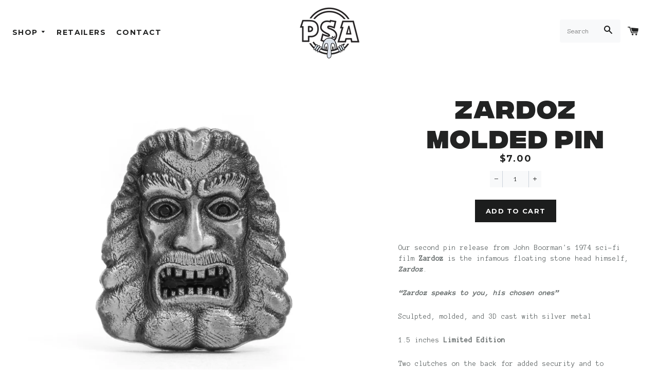

--- FILE ---
content_type: text/html; charset=utf-8
request_url: https://www.psapress.com/products/zardoz-molded-pin
body_size: 18428
content:
<!doctype html>
<!--[if lt IE 7]><html class="no-js lt-ie9 lt-ie8 lt-ie7" lang="en"> <![endif]-->
<!--[if IE 7]><html class="no-js lt-ie9 lt-ie8" lang="en"> <![endif]-->
<!--[if IE 8]><html class="no-js lt-ie9" lang="en"> <![endif]-->
<!--[if IE 9 ]><html class="ie9 no-js"> <![endif]-->
<!--[if (gt IE 9)|!(IE)]><!--> <html class="no-js"> <!--<![endif]-->
<head>

  <!-- Basic page needs ================================================== -->
  <meta charset="utf-8">
  <meta http-equiv="X-UA-Compatible" content="IE=edge,chrome=1">
  <meta name="apple-mobile-web-app-status-bar-style" content="#f8d948">
  

  <!-- Title and description ================================================== -->
  <title>
  Zardoz molded pin &ndash; PSA Press
  </title>

  
  <meta name="description" content="Our second pin release from John Boorman&#39;s 1974 sci-fi film Zardoz is the infamous floating stone head himself, Zardoz. “Zardoz speaks to you, his chosen ones” Sculpted, molded, and 3D cast with silver metal 1.5 inches Limited Edition Two clutches on the back for added security and to prevent spinning">
  

  <!-- Helpers ================================================== -->
  <!-- /snippets/social-meta-tags.liquid -->




<meta property="og:site_name" content="PSA Press">
<meta property="og:url" content="https://www.psapress.com/products/zardoz-molded-pin">
<meta property="og:title" content="Zardoz molded pin">
<meta property="og:type" content="product">
<meta property="og:description" content="Our second pin release from John Boorman&#39;s 1974 sci-fi film Zardoz is the infamous floating stone head himself, Zardoz. “Zardoz speaks to you, his chosen ones” Sculpted, molded, and 3D cast with silver metal 1.5 inches Limited Edition Two clutches on the back for added security and to prevent spinning">

  <meta property="og:price:amount" content="7.00">
  <meta property="og:price:currency" content="USD">

<meta property="og:image" content="http://www.psapress.com/cdn/shop/products/ZardozStoneHead-Front-White_1200x1200.png?v=1605230027"><meta property="og:image" content="http://www.psapress.com/cdn/shop/products/Zardoz-Group-Angle-White_1200x1200.png?v=1605230027"><meta property="og:image" content="http://www.psapress.com/cdn/shop/products/image_082cc1dc-c734-41fc-aa13-5bbcd0e56a77_1200x1200.jpg?v=1605231702">
<meta property="og:image:secure_url" content="https://www.psapress.com/cdn/shop/products/ZardozStoneHead-Front-White_1200x1200.png?v=1605230027"><meta property="og:image:secure_url" content="https://www.psapress.com/cdn/shop/products/Zardoz-Group-Angle-White_1200x1200.png?v=1605230027"><meta property="og:image:secure_url" content="https://www.psapress.com/cdn/shop/products/image_082cc1dc-c734-41fc-aa13-5bbcd0e56a77_1200x1200.jpg?v=1605231702">


<meta name="twitter:card" content="summary_large_image">
<meta name="twitter:title" content="Zardoz molded pin">
<meta name="twitter:description" content="Our second pin release from John Boorman&#39;s 1974 sci-fi film Zardoz is the infamous floating stone head himself, Zardoz. “Zardoz speaks to you, his chosen ones” Sculpted, molded, and 3D cast with silver metal 1.5 inches Limited Edition Two clutches on the back for added security and to prevent spinning">

  <link rel="canonical" href="https://www.psapress.com/products/zardoz-molded-pin">
  <meta name="viewport" content="width=device-width,initial-scale=1,shrink-to-fit=no">
  <meta name="theme-color" content="#1c1d1d">
  <meta name="google-site-verification" content="PgVDCBaKryqevG4Ucn-eg_xPhnd_-mouO2KXeEfVS_E" />


  <!-- CSS ================================================== -->
  <link href="//www.psapress.com/cdn/shop/t/2/assets/timber.scss.css?v=28056284091611191311700814899" rel="stylesheet" type="text/css" media="all" />
  <link href="//www.psapress.com/cdn/shop/t/2/assets/theme.scss.css?v=160101399568941137811700814899" rel="stylesheet" type="text/css" media="all" />
  
  
  
  <link href="//fonts.googleapis.com/css?family=Anonymous+Pro:400:700" rel="stylesheet" type="text/css" media="all" />


  
    
    
    <link href="//fonts.googleapis.com/css?family=Montserrat:700" rel="stylesheet" type="text/css" media="all" />
  


  
    
    
    <link href="//fonts.googleapis.com/css?family=Montserrat:700" rel="stylesheet" type="text/css" media="all" />
  



  <!-- Sections ================================================== -->
  <script>
    window.theme = window.theme || {};
    theme.strings = {
      zoomClose: "Close (Esc)",
      zoomPrev: "Previous (Left arrow key)",
      zoomNext: "Next (Right arrow key)",
      moneyFormat: "${{amount}}",
      addressError: "Error looking up that address",
      addressNoResults: "No results for that address",
      addressQueryLimit: "You have exceeded the Google API usage limit. Consider upgrading to a \u003ca href=\"https:\/\/developers.google.com\/maps\/premium\/usage-limits\"\u003ePremium Plan\u003c\/a\u003e.",
      authError: "There was a problem authenticating your Google Maps account.",
      cartEmpty: "Your cart is empty.",
      cartCookie: "Enable cookies to use the shopping cart",
      cartSavings: "I18n Error: Missing interpolation value \"savings\" for \"You're saving {{ savings }}\""
    };
    theme.settings = {
      cartType: "drawer",
      gridType: "collage"
    };
  </script>

  <script src="//www.psapress.com/cdn/shop/t/2/assets/jquery-2.2.3.min.js?v=58211863146907186831511569010" type="text/javascript"></script>

  <!--[if (gt IE 9)|!(IE)]><!--><script src="//www.psapress.com/cdn/shop/t/2/assets/lazysizes.min.js?v=37531750901115495291511569010" async="async"></script><!--<![endif]-->
  <!--[if lte IE 9]><script src="//www.psapress.com/cdn/shop/t/2/assets/lazysizes.min.js?v=37531750901115495291511569010"></script><![endif]-->

  <!--[if (gt IE 9)|!(IE)]><!--><script src="//www.psapress.com/cdn/shop/t/2/assets/theme.js?v=93766444633747159061588570060" defer="defer"></script><!--<![endif]-->
  <!--[if lte IE 9]><script src="//www.psapress.com/cdn/shop/t/2/assets/theme.js?v=93766444633747159061588570060"></script><![endif]-->

  <!-- Header hook for plugins ================================================== -->
  <script>window.performance && window.performance.mark && window.performance.mark('shopify.content_for_header.start');</script><meta name="google-site-verification" content="PgVDCBaKryqevG4Ucn-eg_xPhnd_-mouO2KXeEfVS_E">
<meta id="shopify-digital-wallet" name="shopify-digital-wallet" content="/25814872/digital_wallets/dialog">
<meta name="shopify-checkout-api-token" content="230b6d53682caf0c984cb4355154b889">
<meta id="in-context-paypal-metadata" data-shop-id="25814872" data-venmo-supported="false" data-environment="production" data-locale="en_US" data-paypal-v4="true" data-currency="USD">
<link rel="alternate" type="application/json+oembed" href="https://www.psapress.com/products/zardoz-molded-pin.oembed">
<script async="async" src="/checkouts/internal/preloads.js?locale=en-US"></script>
<link rel="preconnect" href="https://shop.app" crossorigin="anonymous">
<script async="async" src="https://shop.app/checkouts/internal/preloads.js?locale=en-US&shop_id=25814872" crossorigin="anonymous"></script>
<script id="apple-pay-shop-capabilities" type="application/json">{"shopId":25814872,"countryCode":"US","currencyCode":"USD","merchantCapabilities":["supports3DS"],"merchantId":"gid:\/\/shopify\/Shop\/25814872","merchantName":"PSA Press","requiredBillingContactFields":["postalAddress","email"],"requiredShippingContactFields":["postalAddress","email"],"shippingType":"shipping","supportedNetworks":["visa","masterCard","amex","discover","elo","jcb"],"total":{"type":"pending","label":"PSA Press","amount":"1.00"},"shopifyPaymentsEnabled":true,"supportsSubscriptions":true}</script>
<script id="shopify-features" type="application/json">{"accessToken":"230b6d53682caf0c984cb4355154b889","betas":["rich-media-storefront-analytics"],"domain":"www.psapress.com","predictiveSearch":true,"shopId":25814872,"locale":"en"}</script>
<script>var Shopify = Shopify || {};
Shopify.shop = "psa-press.myshopify.com";
Shopify.locale = "en";
Shopify.currency = {"active":"USD","rate":"1.0"};
Shopify.country = "US";
Shopify.theme = {"name":"PSA Press 2018","id":11648892970,"schema_name":"PSA Press","schema_version":"0.0.1","theme_store_id":730,"role":"main"};
Shopify.theme.handle = "null";
Shopify.theme.style = {"id":null,"handle":null};
Shopify.cdnHost = "www.psapress.com/cdn";
Shopify.routes = Shopify.routes || {};
Shopify.routes.root = "/";</script>
<script type="module">!function(o){(o.Shopify=o.Shopify||{}).modules=!0}(window);</script>
<script>!function(o){function n(){var o=[];function n(){o.push(Array.prototype.slice.apply(arguments))}return n.q=o,n}var t=o.Shopify=o.Shopify||{};t.loadFeatures=n(),t.autoloadFeatures=n()}(window);</script>
<script>
  window.ShopifyPay = window.ShopifyPay || {};
  window.ShopifyPay.apiHost = "shop.app\/pay";
  window.ShopifyPay.redirectState = null;
</script>
<script id="shop-js-analytics" type="application/json">{"pageType":"product"}</script>
<script defer="defer" async type="module" src="//www.psapress.com/cdn/shopifycloud/shop-js/modules/v2/client.init-shop-cart-sync_BT-GjEfc.en.esm.js"></script>
<script defer="defer" async type="module" src="//www.psapress.com/cdn/shopifycloud/shop-js/modules/v2/chunk.common_D58fp_Oc.esm.js"></script>
<script defer="defer" async type="module" src="//www.psapress.com/cdn/shopifycloud/shop-js/modules/v2/chunk.modal_xMitdFEc.esm.js"></script>
<script type="module">
  await import("//www.psapress.com/cdn/shopifycloud/shop-js/modules/v2/client.init-shop-cart-sync_BT-GjEfc.en.esm.js");
await import("//www.psapress.com/cdn/shopifycloud/shop-js/modules/v2/chunk.common_D58fp_Oc.esm.js");
await import("//www.psapress.com/cdn/shopifycloud/shop-js/modules/v2/chunk.modal_xMitdFEc.esm.js");

  window.Shopify.SignInWithShop?.initShopCartSync?.({"fedCMEnabled":true,"windoidEnabled":true});

</script>
<script>
  window.Shopify = window.Shopify || {};
  if (!window.Shopify.featureAssets) window.Shopify.featureAssets = {};
  window.Shopify.featureAssets['shop-js'] = {"shop-cart-sync":["modules/v2/client.shop-cart-sync_DZOKe7Ll.en.esm.js","modules/v2/chunk.common_D58fp_Oc.esm.js","modules/v2/chunk.modal_xMitdFEc.esm.js"],"init-fed-cm":["modules/v2/client.init-fed-cm_B6oLuCjv.en.esm.js","modules/v2/chunk.common_D58fp_Oc.esm.js","modules/v2/chunk.modal_xMitdFEc.esm.js"],"shop-cash-offers":["modules/v2/client.shop-cash-offers_D2sdYoxE.en.esm.js","modules/v2/chunk.common_D58fp_Oc.esm.js","modules/v2/chunk.modal_xMitdFEc.esm.js"],"shop-login-button":["modules/v2/client.shop-login-button_QeVjl5Y3.en.esm.js","modules/v2/chunk.common_D58fp_Oc.esm.js","modules/v2/chunk.modal_xMitdFEc.esm.js"],"pay-button":["modules/v2/client.pay-button_DXTOsIq6.en.esm.js","modules/v2/chunk.common_D58fp_Oc.esm.js","modules/v2/chunk.modal_xMitdFEc.esm.js"],"shop-button":["modules/v2/client.shop-button_DQZHx9pm.en.esm.js","modules/v2/chunk.common_D58fp_Oc.esm.js","modules/v2/chunk.modal_xMitdFEc.esm.js"],"avatar":["modules/v2/client.avatar_BTnouDA3.en.esm.js"],"init-windoid":["modules/v2/client.init-windoid_CR1B-cfM.en.esm.js","modules/v2/chunk.common_D58fp_Oc.esm.js","modules/v2/chunk.modal_xMitdFEc.esm.js"],"init-shop-for-new-customer-accounts":["modules/v2/client.init-shop-for-new-customer-accounts_C_vY_xzh.en.esm.js","modules/v2/client.shop-login-button_QeVjl5Y3.en.esm.js","modules/v2/chunk.common_D58fp_Oc.esm.js","modules/v2/chunk.modal_xMitdFEc.esm.js"],"init-shop-email-lookup-coordinator":["modules/v2/client.init-shop-email-lookup-coordinator_BI7n9ZSv.en.esm.js","modules/v2/chunk.common_D58fp_Oc.esm.js","modules/v2/chunk.modal_xMitdFEc.esm.js"],"init-shop-cart-sync":["modules/v2/client.init-shop-cart-sync_BT-GjEfc.en.esm.js","modules/v2/chunk.common_D58fp_Oc.esm.js","modules/v2/chunk.modal_xMitdFEc.esm.js"],"shop-toast-manager":["modules/v2/client.shop-toast-manager_DiYdP3xc.en.esm.js","modules/v2/chunk.common_D58fp_Oc.esm.js","modules/v2/chunk.modal_xMitdFEc.esm.js"],"init-customer-accounts":["modules/v2/client.init-customer-accounts_D9ZNqS-Q.en.esm.js","modules/v2/client.shop-login-button_QeVjl5Y3.en.esm.js","modules/v2/chunk.common_D58fp_Oc.esm.js","modules/v2/chunk.modal_xMitdFEc.esm.js"],"init-customer-accounts-sign-up":["modules/v2/client.init-customer-accounts-sign-up_iGw4briv.en.esm.js","modules/v2/client.shop-login-button_QeVjl5Y3.en.esm.js","modules/v2/chunk.common_D58fp_Oc.esm.js","modules/v2/chunk.modal_xMitdFEc.esm.js"],"shop-follow-button":["modules/v2/client.shop-follow-button_CqMgW2wH.en.esm.js","modules/v2/chunk.common_D58fp_Oc.esm.js","modules/v2/chunk.modal_xMitdFEc.esm.js"],"checkout-modal":["modules/v2/client.checkout-modal_xHeaAweL.en.esm.js","modules/v2/chunk.common_D58fp_Oc.esm.js","modules/v2/chunk.modal_xMitdFEc.esm.js"],"shop-login":["modules/v2/client.shop-login_D91U-Q7h.en.esm.js","modules/v2/chunk.common_D58fp_Oc.esm.js","modules/v2/chunk.modal_xMitdFEc.esm.js"],"lead-capture":["modules/v2/client.lead-capture_BJmE1dJe.en.esm.js","modules/v2/chunk.common_D58fp_Oc.esm.js","modules/v2/chunk.modal_xMitdFEc.esm.js"],"payment-terms":["modules/v2/client.payment-terms_Ci9AEqFq.en.esm.js","modules/v2/chunk.common_D58fp_Oc.esm.js","modules/v2/chunk.modal_xMitdFEc.esm.js"]};
</script>
<script>(function() {
  var isLoaded = false;
  function asyncLoad() {
    if (isLoaded) return;
    isLoaded = true;
    var urls = ["https:\/\/www.paypal.com\/tagmanager\/pptm.js?id=1e1bd412-a4f1-4f8b-8577-004f1a16ca19\u0026shop=psa-press.myshopify.com","https:\/\/chimpstatic.com\/mcjs-connected\/js\/users\/673ceab8296913d2d77057505\/22043b36b5ece48c93dde0d91.js?shop=psa-press.myshopify.com","\/\/cdn.shopify.com\/proxy\/4f5c3ff8e593159216190c82028fbd665434db85ceb4dc2f0d901aa510bafa70\/static.cdn.printful.com\/static\/js\/external\/shopify-product-customizer.js?v=0.28\u0026shop=psa-press.myshopify.com\u0026sp-cache-control=cHVibGljLCBtYXgtYWdlPTkwMA"];
    for (var i = 0; i < urls.length; i++) {
      var s = document.createElement('script');
      s.type = 'text/javascript';
      s.async = true;
      s.src = urls[i];
      var x = document.getElementsByTagName('script')[0];
      x.parentNode.insertBefore(s, x);
    }
  };
  if(window.attachEvent) {
    window.attachEvent('onload', asyncLoad);
  } else {
    window.addEventListener('load', asyncLoad, false);
  }
})();</script>
<script id="__st">var __st={"a":25814872,"offset":-28800,"reqid":"9d7fd6bd-5861-4721-a2e7-10d81223b4a7-1769158106","pageurl":"www.psapress.com\/products\/zardoz-molded-pin","u":"e5338b0a0c09","p":"product","rtyp":"product","rid":6077734617257};</script>
<script>window.ShopifyPaypalV4VisibilityTracking = true;</script>
<script id="captcha-bootstrap">!function(){'use strict';const t='contact',e='account',n='new_comment',o=[[t,t],['blogs',n],['comments',n],[t,'customer']],c=[[e,'customer_login'],[e,'guest_login'],[e,'recover_customer_password'],[e,'create_customer']],r=t=>t.map((([t,e])=>`form[action*='/${t}']:not([data-nocaptcha='true']) input[name='form_type'][value='${e}']`)).join(','),a=t=>()=>t?[...document.querySelectorAll(t)].map((t=>t.form)):[];function s(){const t=[...o],e=r(t);return a(e)}const i='password',u='form_key',d=['recaptcha-v3-token','g-recaptcha-response','h-captcha-response',i],f=()=>{try{return window.sessionStorage}catch{return}},m='__shopify_v',_=t=>t.elements[u];function p(t,e,n=!1){try{const o=window.sessionStorage,c=JSON.parse(o.getItem(e)),{data:r}=function(t){const{data:e,action:n}=t;return t[m]||n?{data:e,action:n}:{data:t,action:n}}(c);for(const[e,n]of Object.entries(r))t.elements[e]&&(t.elements[e].value=n);n&&o.removeItem(e)}catch(o){console.error('form repopulation failed',{error:o})}}const l='form_type',E='cptcha';function T(t){t.dataset[E]=!0}const w=window,h=w.document,L='Shopify',v='ce_forms',y='captcha';let A=!1;((t,e)=>{const n=(g='f06e6c50-85a8-45c8-87d0-21a2b65856fe',I='https://cdn.shopify.com/shopifycloud/storefront-forms-hcaptcha/ce_storefront_forms_captcha_hcaptcha.v1.5.2.iife.js',D={infoText:'Protected by hCaptcha',privacyText:'Privacy',termsText:'Terms'},(t,e,n)=>{const o=w[L][v],c=o.bindForm;if(c)return c(t,g,e,D).then(n);var r;o.q.push([[t,g,e,D],n]),r=I,A||(h.body.append(Object.assign(h.createElement('script'),{id:'captcha-provider',async:!0,src:r})),A=!0)});var g,I,D;w[L]=w[L]||{},w[L][v]=w[L][v]||{},w[L][v].q=[],w[L][y]=w[L][y]||{},w[L][y].protect=function(t,e){n(t,void 0,e),T(t)},Object.freeze(w[L][y]),function(t,e,n,w,h,L){const[v,y,A,g]=function(t,e,n){const i=e?o:[],u=t?c:[],d=[...i,...u],f=r(d),m=r(i),_=r(d.filter((([t,e])=>n.includes(e))));return[a(f),a(m),a(_),s()]}(w,h,L),I=t=>{const e=t.target;return e instanceof HTMLFormElement?e:e&&e.form},D=t=>v().includes(t);t.addEventListener('submit',(t=>{const e=I(t);if(!e)return;const n=D(e)&&!e.dataset.hcaptchaBound&&!e.dataset.recaptchaBound,o=_(e),c=g().includes(e)&&(!o||!o.value);(n||c)&&t.preventDefault(),c&&!n&&(function(t){try{if(!f())return;!function(t){const e=f();if(!e)return;const n=_(t);if(!n)return;const o=n.value;o&&e.removeItem(o)}(t);const e=Array.from(Array(32),(()=>Math.random().toString(36)[2])).join('');!function(t,e){_(t)||t.append(Object.assign(document.createElement('input'),{type:'hidden',name:u})),t.elements[u].value=e}(t,e),function(t,e){const n=f();if(!n)return;const o=[...t.querySelectorAll(`input[type='${i}']`)].map((({name:t})=>t)),c=[...d,...o],r={};for(const[a,s]of new FormData(t).entries())c.includes(a)||(r[a]=s);n.setItem(e,JSON.stringify({[m]:1,action:t.action,data:r}))}(t,e)}catch(e){console.error('failed to persist form',e)}}(e),e.submit())}));const S=(t,e)=>{t&&!t.dataset[E]&&(n(t,e.some((e=>e===t))),T(t))};for(const o of['focusin','change'])t.addEventListener(o,(t=>{const e=I(t);D(e)&&S(e,y())}));const B=e.get('form_key'),M=e.get(l),P=B&&M;t.addEventListener('DOMContentLoaded',(()=>{const t=y();if(P)for(const e of t)e.elements[l].value===M&&p(e,B);[...new Set([...A(),...v().filter((t=>'true'===t.dataset.shopifyCaptcha))])].forEach((e=>S(e,t)))}))}(h,new URLSearchParams(w.location.search),n,t,e,['guest_login'])})(!0,!0)}();</script>
<script integrity="sha256-4kQ18oKyAcykRKYeNunJcIwy7WH5gtpwJnB7kiuLZ1E=" data-source-attribution="shopify.loadfeatures" defer="defer" src="//www.psapress.com/cdn/shopifycloud/storefront/assets/storefront/load_feature-a0a9edcb.js" crossorigin="anonymous"></script>
<script crossorigin="anonymous" defer="defer" src="//www.psapress.com/cdn/shopifycloud/storefront/assets/shopify_pay/storefront-65b4c6d7.js?v=20250812"></script>
<script data-source-attribution="shopify.dynamic_checkout.dynamic.init">var Shopify=Shopify||{};Shopify.PaymentButton=Shopify.PaymentButton||{isStorefrontPortableWallets:!0,init:function(){window.Shopify.PaymentButton.init=function(){};var t=document.createElement("script");t.src="https://www.psapress.com/cdn/shopifycloud/portable-wallets/latest/portable-wallets.en.js",t.type="module",document.head.appendChild(t)}};
</script>
<script data-source-attribution="shopify.dynamic_checkout.buyer_consent">
  function portableWalletsHideBuyerConsent(e){var t=document.getElementById("shopify-buyer-consent"),n=document.getElementById("shopify-subscription-policy-button");t&&n&&(t.classList.add("hidden"),t.setAttribute("aria-hidden","true"),n.removeEventListener("click",e))}function portableWalletsShowBuyerConsent(e){var t=document.getElementById("shopify-buyer-consent"),n=document.getElementById("shopify-subscription-policy-button");t&&n&&(t.classList.remove("hidden"),t.removeAttribute("aria-hidden"),n.addEventListener("click",e))}window.Shopify?.PaymentButton&&(window.Shopify.PaymentButton.hideBuyerConsent=portableWalletsHideBuyerConsent,window.Shopify.PaymentButton.showBuyerConsent=portableWalletsShowBuyerConsent);
</script>
<script data-source-attribution="shopify.dynamic_checkout.cart.bootstrap">document.addEventListener("DOMContentLoaded",(function(){function t(){return document.querySelector("shopify-accelerated-checkout-cart, shopify-accelerated-checkout")}if(t())Shopify.PaymentButton.init();else{new MutationObserver((function(e,n){t()&&(Shopify.PaymentButton.init(),n.disconnect())})).observe(document.body,{childList:!0,subtree:!0})}}));
</script>
<link id="shopify-accelerated-checkout-styles" rel="stylesheet" media="screen" href="https://www.psapress.com/cdn/shopifycloud/portable-wallets/latest/accelerated-checkout-backwards-compat.css" crossorigin="anonymous">
<style id="shopify-accelerated-checkout-cart">
        #shopify-buyer-consent {
  margin-top: 1em;
  display: inline-block;
  width: 100%;
}

#shopify-buyer-consent.hidden {
  display: none;
}

#shopify-subscription-policy-button {
  background: none;
  border: none;
  padding: 0;
  text-decoration: underline;
  font-size: inherit;
  cursor: pointer;
}

#shopify-subscription-policy-button::before {
  box-shadow: none;
}

      </style>

<script>window.performance && window.performance.mark && window.performance.mark('shopify.content_for_header.end');</script>
  <!-- /snippets/oldIE-js.liquid -->


<!--[if lt IE 9]>
<script src="//cdnjs.cloudflare.com/ajax/libs/html5shiv/3.7.2/html5shiv.min.js" type="text/javascript"></script>
<script src="//www.psapress.com/cdn/shop/t/2/assets/respond.min.js?v=52248677837542619231511569011" type="text/javascript"></script>
<link href="//www.psapress.com/cdn/shop/t/2/assets/respond-proxy.html" id="respond-proxy" rel="respond-proxy" />
<link href="//www.psapress.com/search?q=ed59818375019f2dfc2af36a2ec2bd04" id="respond-redirect" rel="respond-redirect" />
<script src="//www.psapress.com/search?q=ed59818375019f2dfc2af36a2ec2bd04" type="text/javascript"></script>
<![endif]-->


<!--[if (lte IE 9) ]><script src="//www.psapress.com/cdn/shop/t/2/assets/match-media.min.js?v=159635276924582161481511569010" type="text/javascript"></script><![endif]-->


  <script src="//www.psapress.com/cdn/shop/t/2/assets/modernizr.min.js?v=21391054748206432451511569010" type="text/javascript"></script>

  
  

<link href="https://monorail-edge.shopifysvc.com" rel="dns-prefetch">
<script>(function(){if ("sendBeacon" in navigator && "performance" in window) {try {var session_token_from_headers = performance.getEntriesByType('navigation')[0].serverTiming.find(x => x.name == '_s').description;} catch {var session_token_from_headers = undefined;}var session_cookie_matches = document.cookie.match(/_shopify_s=([^;]*)/);var session_token_from_cookie = session_cookie_matches && session_cookie_matches.length === 2 ? session_cookie_matches[1] : "";var session_token = session_token_from_headers || session_token_from_cookie || "";function handle_abandonment_event(e) {var entries = performance.getEntries().filter(function(entry) {return /monorail-edge.shopifysvc.com/.test(entry.name);});if (!window.abandonment_tracked && entries.length === 0) {window.abandonment_tracked = true;var currentMs = Date.now();var navigation_start = performance.timing.navigationStart;var payload = {shop_id: 25814872,url: window.location.href,navigation_start,duration: currentMs - navigation_start,session_token,page_type: "product"};window.navigator.sendBeacon("https://monorail-edge.shopifysvc.com/v1/produce", JSON.stringify({schema_id: "online_store_buyer_site_abandonment/1.1",payload: payload,metadata: {event_created_at_ms: currentMs,event_sent_at_ms: currentMs}}));}}window.addEventListener('pagehide', handle_abandonment_event);}}());</script>
<script id="web-pixels-manager-setup">(function e(e,d,r,n,o){if(void 0===o&&(o={}),!Boolean(null===(a=null===(i=window.Shopify)||void 0===i?void 0:i.analytics)||void 0===a?void 0:a.replayQueue)){var i,a;window.Shopify=window.Shopify||{};var t=window.Shopify;t.analytics=t.analytics||{};var s=t.analytics;s.replayQueue=[],s.publish=function(e,d,r){return s.replayQueue.push([e,d,r]),!0};try{self.performance.mark("wpm:start")}catch(e){}var l=function(){var e={modern:/Edge?\/(1{2}[4-9]|1[2-9]\d|[2-9]\d{2}|\d{4,})\.\d+(\.\d+|)|Firefox\/(1{2}[4-9]|1[2-9]\d|[2-9]\d{2}|\d{4,})\.\d+(\.\d+|)|Chrom(ium|e)\/(9{2}|\d{3,})\.\d+(\.\d+|)|(Maci|X1{2}).+ Version\/(15\.\d+|(1[6-9]|[2-9]\d|\d{3,})\.\d+)([,.]\d+|)( \(\w+\)|)( Mobile\/\w+|) Safari\/|Chrome.+OPR\/(9{2}|\d{3,})\.\d+\.\d+|(CPU[ +]OS|iPhone[ +]OS|CPU[ +]iPhone|CPU IPhone OS|CPU iPad OS)[ +]+(15[._]\d+|(1[6-9]|[2-9]\d|\d{3,})[._]\d+)([._]\d+|)|Android:?[ /-](13[3-9]|1[4-9]\d|[2-9]\d{2}|\d{4,})(\.\d+|)(\.\d+|)|Android.+Firefox\/(13[5-9]|1[4-9]\d|[2-9]\d{2}|\d{4,})\.\d+(\.\d+|)|Android.+Chrom(ium|e)\/(13[3-9]|1[4-9]\d|[2-9]\d{2}|\d{4,})\.\d+(\.\d+|)|SamsungBrowser\/([2-9]\d|\d{3,})\.\d+/,legacy:/Edge?\/(1[6-9]|[2-9]\d|\d{3,})\.\d+(\.\d+|)|Firefox\/(5[4-9]|[6-9]\d|\d{3,})\.\d+(\.\d+|)|Chrom(ium|e)\/(5[1-9]|[6-9]\d|\d{3,})\.\d+(\.\d+|)([\d.]+$|.*Safari\/(?![\d.]+ Edge\/[\d.]+$))|(Maci|X1{2}).+ Version\/(10\.\d+|(1[1-9]|[2-9]\d|\d{3,})\.\d+)([,.]\d+|)( \(\w+\)|)( Mobile\/\w+|) Safari\/|Chrome.+OPR\/(3[89]|[4-9]\d|\d{3,})\.\d+\.\d+|(CPU[ +]OS|iPhone[ +]OS|CPU[ +]iPhone|CPU IPhone OS|CPU iPad OS)[ +]+(10[._]\d+|(1[1-9]|[2-9]\d|\d{3,})[._]\d+)([._]\d+|)|Android:?[ /-](13[3-9]|1[4-9]\d|[2-9]\d{2}|\d{4,})(\.\d+|)(\.\d+|)|Mobile Safari.+OPR\/([89]\d|\d{3,})\.\d+\.\d+|Android.+Firefox\/(13[5-9]|1[4-9]\d|[2-9]\d{2}|\d{4,})\.\d+(\.\d+|)|Android.+Chrom(ium|e)\/(13[3-9]|1[4-9]\d|[2-9]\d{2}|\d{4,})\.\d+(\.\d+|)|Android.+(UC? ?Browser|UCWEB|U3)[ /]?(15\.([5-9]|\d{2,})|(1[6-9]|[2-9]\d|\d{3,})\.\d+)\.\d+|SamsungBrowser\/(5\.\d+|([6-9]|\d{2,})\.\d+)|Android.+MQ{2}Browser\/(14(\.(9|\d{2,})|)|(1[5-9]|[2-9]\d|\d{3,})(\.\d+|))(\.\d+|)|K[Aa][Ii]OS\/(3\.\d+|([4-9]|\d{2,})\.\d+)(\.\d+|)/},d=e.modern,r=e.legacy,n=navigator.userAgent;return n.match(d)?"modern":n.match(r)?"legacy":"unknown"}(),u="modern"===l?"modern":"legacy",c=(null!=n?n:{modern:"",legacy:""})[u],f=function(e){return[e.baseUrl,"/wpm","/b",e.hashVersion,"modern"===e.buildTarget?"m":"l",".js"].join("")}({baseUrl:d,hashVersion:r,buildTarget:u}),m=function(e){var d=e.version,r=e.bundleTarget,n=e.surface,o=e.pageUrl,i=e.monorailEndpoint;return{emit:function(e){var a=e.status,t=e.errorMsg,s=(new Date).getTime(),l=JSON.stringify({metadata:{event_sent_at_ms:s},events:[{schema_id:"web_pixels_manager_load/3.1",payload:{version:d,bundle_target:r,page_url:o,status:a,surface:n,error_msg:t},metadata:{event_created_at_ms:s}}]});if(!i)return console&&console.warn&&console.warn("[Web Pixels Manager] No Monorail endpoint provided, skipping logging."),!1;try{return self.navigator.sendBeacon.bind(self.navigator)(i,l)}catch(e){}var u=new XMLHttpRequest;try{return u.open("POST",i,!0),u.setRequestHeader("Content-Type","text/plain"),u.send(l),!0}catch(e){return console&&console.warn&&console.warn("[Web Pixels Manager] Got an unhandled error while logging to Monorail."),!1}}}}({version:r,bundleTarget:l,surface:e.surface,pageUrl:self.location.href,monorailEndpoint:e.monorailEndpoint});try{o.browserTarget=l,function(e){var d=e.src,r=e.async,n=void 0===r||r,o=e.onload,i=e.onerror,a=e.sri,t=e.scriptDataAttributes,s=void 0===t?{}:t,l=document.createElement("script"),u=document.querySelector("head"),c=document.querySelector("body");if(l.async=n,l.src=d,a&&(l.integrity=a,l.crossOrigin="anonymous"),s)for(var f in s)if(Object.prototype.hasOwnProperty.call(s,f))try{l.dataset[f]=s[f]}catch(e){}if(o&&l.addEventListener("load",o),i&&l.addEventListener("error",i),u)u.appendChild(l);else{if(!c)throw new Error("Did not find a head or body element to append the script");c.appendChild(l)}}({src:f,async:!0,onload:function(){if(!function(){var e,d;return Boolean(null===(d=null===(e=window.Shopify)||void 0===e?void 0:e.analytics)||void 0===d?void 0:d.initialized)}()){var d=window.webPixelsManager.init(e)||void 0;if(d){var r=window.Shopify.analytics;r.replayQueue.forEach((function(e){var r=e[0],n=e[1],o=e[2];d.publishCustomEvent(r,n,o)})),r.replayQueue=[],r.publish=d.publishCustomEvent,r.visitor=d.visitor,r.initialized=!0}}},onerror:function(){return m.emit({status:"failed",errorMsg:"".concat(f," has failed to load")})},sri:function(e){var d=/^sha384-[A-Za-z0-9+/=]+$/;return"string"==typeof e&&d.test(e)}(c)?c:"",scriptDataAttributes:o}),m.emit({status:"loading"})}catch(e){m.emit({status:"failed",errorMsg:(null==e?void 0:e.message)||"Unknown error"})}}})({shopId: 25814872,storefrontBaseUrl: "https://www.psapress.com",extensionsBaseUrl: "https://extensions.shopifycdn.com/cdn/shopifycloud/web-pixels-manager",monorailEndpoint: "https://monorail-edge.shopifysvc.com/unstable/produce_batch",surface: "storefront-renderer",enabledBetaFlags: ["2dca8a86"],webPixelsConfigList: [{"id":"1167491241","configuration":"{\"storeIdentity\":\"psa-press.myshopify.com\",\"baseURL\":\"https:\\\/\\\/api.printful.com\\\/shopify-pixels\"}","eventPayloadVersion":"v1","runtimeContext":"STRICT","scriptVersion":"74f275712857ab41bea9d998dcb2f9da","type":"APP","apiClientId":156624,"privacyPurposes":["ANALYTICS","MARKETING","SALE_OF_DATA"],"dataSharingAdjustments":{"protectedCustomerApprovalScopes":["read_customer_address","read_customer_email","read_customer_name","read_customer_personal_data","read_customer_phone"]}},{"id":"596148393","configuration":"{\"config\":\"{\\\"pixel_id\\\":\\\"AW-676733386\\\",\\\"target_country\\\":\\\"US\\\",\\\"gtag_events\\\":[{\\\"type\\\":\\\"search\\\",\\\"action_label\\\":\\\"AW-676733386\\\/s10nCLKNrbkBEMrD2MIC\\\"},{\\\"type\\\":\\\"begin_checkout\\\",\\\"action_label\\\":\\\"AW-676733386\\\/W9yHCK-NrbkBEMrD2MIC\\\"},{\\\"type\\\":\\\"view_item\\\",\\\"action_label\\\":[\\\"AW-676733386\\\/vtb1CKmNrbkBEMrD2MIC\\\",\\\"MC-F945NM82WM\\\"]},{\\\"type\\\":\\\"purchase\\\",\\\"action_label\\\":[\\\"AW-676733386\\\/RysDCKaNrbkBEMrD2MIC\\\",\\\"MC-F945NM82WM\\\"]},{\\\"type\\\":\\\"page_view\\\",\\\"action_label\\\":[\\\"AW-676733386\\\/wVRiCKONrbkBEMrD2MIC\\\",\\\"MC-F945NM82WM\\\"]},{\\\"type\\\":\\\"add_payment_info\\\",\\\"action_label\\\":\\\"AW-676733386\\\/Zn4mCLWNrbkBEMrD2MIC\\\"},{\\\"type\\\":\\\"add_to_cart\\\",\\\"action_label\\\":\\\"AW-676733386\\\/oTFgCKyNrbkBEMrD2MIC\\\"}],\\\"enable_monitoring_mode\\\":false}\"}","eventPayloadVersion":"v1","runtimeContext":"OPEN","scriptVersion":"b2a88bafab3e21179ed38636efcd8a93","type":"APP","apiClientId":1780363,"privacyPurposes":[],"dataSharingAdjustments":{"protectedCustomerApprovalScopes":["read_customer_address","read_customer_email","read_customer_name","read_customer_personal_data","read_customer_phone"]}},{"id":"203161769","configuration":"{\"pixel_id\":\"1140324056034935\",\"pixel_type\":\"facebook_pixel\",\"metaapp_system_user_token\":\"-\"}","eventPayloadVersion":"v1","runtimeContext":"OPEN","scriptVersion":"ca16bc87fe92b6042fbaa3acc2fbdaa6","type":"APP","apiClientId":2329312,"privacyPurposes":["ANALYTICS","MARKETING","SALE_OF_DATA"],"dataSharingAdjustments":{"protectedCustomerApprovalScopes":["read_customer_address","read_customer_email","read_customer_name","read_customer_personal_data","read_customer_phone"]}},{"id":"92504233","eventPayloadVersion":"v1","runtimeContext":"LAX","scriptVersion":"1","type":"CUSTOM","privacyPurposes":["ANALYTICS"],"name":"Google Analytics tag (migrated)"},{"id":"shopify-app-pixel","configuration":"{}","eventPayloadVersion":"v1","runtimeContext":"STRICT","scriptVersion":"0450","apiClientId":"shopify-pixel","type":"APP","privacyPurposes":["ANALYTICS","MARKETING"]},{"id":"shopify-custom-pixel","eventPayloadVersion":"v1","runtimeContext":"LAX","scriptVersion":"0450","apiClientId":"shopify-pixel","type":"CUSTOM","privacyPurposes":["ANALYTICS","MARKETING"]}],isMerchantRequest: false,initData: {"shop":{"name":"PSA Press","paymentSettings":{"currencyCode":"USD"},"myshopifyDomain":"psa-press.myshopify.com","countryCode":"US","storefrontUrl":"https:\/\/www.psapress.com"},"customer":null,"cart":null,"checkout":null,"productVariants":[{"price":{"amount":7.0,"currencyCode":"USD"},"product":{"title":"Zardoz molded pin","vendor":"PSA Press","id":"6077734617257","untranslatedTitle":"Zardoz molded pin","url":"\/products\/zardoz-molded-pin","type":"Pins"},"id":"37513856811177","image":{"src":"\/\/www.psapress.com\/cdn\/shop\/products\/ZardozStoneHead-Front-White.png?v=1605230027"},"sku":"","title":"Default Title","untranslatedTitle":"Default Title"}],"purchasingCompany":null},},"https://www.psapress.com/cdn","fcfee988w5aeb613cpc8e4bc33m6693e112",{"modern":"","legacy":""},{"shopId":"25814872","storefrontBaseUrl":"https:\/\/www.psapress.com","extensionBaseUrl":"https:\/\/extensions.shopifycdn.com\/cdn\/shopifycloud\/web-pixels-manager","surface":"storefront-renderer","enabledBetaFlags":"[\"2dca8a86\"]","isMerchantRequest":"false","hashVersion":"fcfee988w5aeb613cpc8e4bc33m6693e112","publish":"custom","events":"[[\"page_viewed\",{}],[\"product_viewed\",{\"productVariant\":{\"price\":{\"amount\":7.0,\"currencyCode\":\"USD\"},\"product\":{\"title\":\"Zardoz molded pin\",\"vendor\":\"PSA Press\",\"id\":\"6077734617257\",\"untranslatedTitle\":\"Zardoz molded pin\",\"url\":\"\/products\/zardoz-molded-pin\",\"type\":\"Pins\"},\"id\":\"37513856811177\",\"image\":{\"src\":\"\/\/www.psapress.com\/cdn\/shop\/products\/ZardozStoneHead-Front-White.png?v=1605230027\"},\"sku\":\"\",\"title\":\"Default Title\",\"untranslatedTitle\":\"Default Title\"}}]]"});</script><script>
  window.ShopifyAnalytics = window.ShopifyAnalytics || {};
  window.ShopifyAnalytics.meta = window.ShopifyAnalytics.meta || {};
  window.ShopifyAnalytics.meta.currency = 'USD';
  var meta = {"product":{"id":6077734617257,"gid":"gid:\/\/shopify\/Product\/6077734617257","vendor":"PSA Press","type":"Pins","handle":"zardoz-molded-pin","variants":[{"id":37513856811177,"price":700,"name":"Zardoz molded pin","public_title":null,"sku":""}],"remote":false},"page":{"pageType":"product","resourceType":"product","resourceId":6077734617257,"requestId":"9d7fd6bd-5861-4721-a2e7-10d81223b4a7-1769158106"}};
  for (var attr in meta) {
    window.ShopifyAnalytics.meta[attr] = meta[attr];
  }
</script>
<script class="analytics">
  (function () {
    var customDocumentWrite = function(content) {
      var jquery = null;

      if (window.jQuery) {
        jquery = window.jQuery;
      } else if (window.Checkout && window.Checkout.$) {
        jquery = window.Checkout.$;
      }

      if (jquery) {
        jquery('body').append(content);
      }
    };

    var hasLoggedConversion = function(token) {
      if (token) {
        return document.cookie.indexOf('loggedConversion=' + token) !== -1;
      }
      return false;
    }

    var setCookieIfConversion = function(token) {
      if (token) {
        var twoMonthsFromNow = new Date(Date.now());
        twoMonthsFromNow.setMonth(twoMonthsFromNow.getMonth() + 2);

        document.cookie = 'loggedConversion=' + token + '; expires=' + twoMonthsFromNow;
      }
    }

    var trekkie = window.ShopifyAnalytics.lib = window.trekkie = window.trekkie || [];
    if (trekkie.integrations) {
      return;
    }
    trekkie.methods = [
      'identify',
      'page',
      'ready',
      'track',
      'trackForm',
      'trackLink'
    ];
    trekkie.factory = function(method) {
      return function() {
        var args = Array.prototype.slice.call(arguments);
        args.unshift(method);
        trekkie.push(args);
        return trekkie;
      };
    };
    for (var i = 0; i < trekkie.methods.length; i++) {
      var key = trekkie.methods[i];
      trekkie[key] = trekkie.factory(key);
    }
    trekkie.load = function(config) {
      trekkie.config = config || {};
      trekkie.config.initialDocumentCookie = document.cookie;
      var first = document.getElementsByTagName('script')[0];
      var script = document.createElement('script');
      script.type = 'text/javascript';
      script.onerror = function(e) {
        var scriptFallback = document.createElement('script');
        scriptFallback.type = 'text/javascript';
        scriptFallback.onerror = function(error) {
                var Monorail = {
      produce: function produce(monorailDomain, schemaId, payload) {
        var currentMs = new Date().getTime();
        var event = {
          schema_id: schemaId,
          payload: payload,
          metadata: {
            event_created_at_ms: currentMs,
            event_sent_at_ms: currentMs
          }
        };
        return Monorail.sendRequest("https://" + monorailDomain + "/v1/produce", JSON.stringify(event));
      },
      sendRequest: function sendRequest(endpointUrl, payload) {
        // Try the sendBeacon API
        if (window && window.navigator && typeof window.navigator.sendBeacon === 'function' && typeof window.Blob === 'function' && !Monorail.isIos12()) {
          var blobData = new window.Blob([payload], {
            type: 'text/plain'
          });

          if (window.navigator.sendBeacon(endpointUrl, blobData)) {
            return true;
          } // sendBeacon was not successful

        } // XHR beacon

        var xhr = new XMLHttpRequest();

        try {
          xhr.open('POST', endpointUrl);
          xhr.setRequestHeader('Content-Type', 'text/plain');
          xhr.send(payload);
        } catch (e) {
          console.log(e);
        }

        return false;
      },
      isIos12: function isIos12() {
        return window.navigator.userAgent.lastIndexOf('iPhone; CPU iPhone OS 12_') !== -1 || window.navigator.userAgent.lastIndexOf('iPad; CPU OS 12_') !== -1;
      }
    };
    Monorail.produce('monorail-edge.shopifysvc.com',
      'trekkie_storefront_load_errors/1.1',
      {shop_id: 25814872,
      theme_id: 11648892970,
      app_name: "storefront",
      context_url: window.location.href,
      source_url: "//www.psapress.com/cdn/s/trekkie.storefront.8d95595f799fbf7e1d32231b9a28fd43b70c67d3.min.js"});

        };
        scriptFallback.async = true;
        scriptFallback.src = '//www.psapress.com/cdn/s/trekkie.storefront.8d95595f799fbf7e1d32231b9a28fd43b70c67d3.min.js';
        first.parentNode.insertBefore(scriptFallback, first);
      };
      script.async = true;
      script.src = '//www.psapress.com/cdn/s/trekkie.storefront.8d95595f799fbf7e1d32231b9a28fd43b70c67d3.min.js';
      first.parentNode.insertBefore(script, first);
    };
    trekkie.load(
      {"Trekkie":{"appName":"storefront","development":false,"defaultAttributes":{"shopId":25814872,"isMerchantRequest":null,"themeId":11648892970,"themeCityHash":"4726258845047970284","contentLanguage":"en","currency":"USD","eventMetadataId":"e01e8859-f54d-438d-8567-b991ec12e7a5"},"isServerSideCookieWritingEnabled":true,"monorailRegion":"shop_domain","enabledBetaFlags":["65f19447"]},"Session Attribution":{},"S2S":{"facebookCapiEnabled":true,"source":"trekkie-storefront-renderer","apiClientId":580111}}
    );

    var loaded = false;
    trekkie.ready(function() {
      if (loaded) return;
      loaded = true;

      window.ShopifyAnalytics.lib = window.trekkie;

      var originalDocumentWrite = document.write;
      document.write = customDocumentWrite;
      try { window.ShopifyAnalytics.merchantGoogleAnalytics.call(this); } catch(error) {};
      document.write = originalDocumentWrite;

      window.ShopifyAnalytics.lib.page(null,{"pageType":"product","resourceType":"product","resourceId":6077734617257,"requestId":"9d7fd6bd-5861-4721-a2e7-10d81223b4a7-1769158106","shopifyEmitted":true});

      var match = window.location.pathname.match(/checkouts\/(.+)\/(thank_you|post_purchase)/)
      var token = match? match[1]: undefined;
      if (!hasLoggedConversion(token)) {
        setCookieIfConversion(token);
        window.ShopifyAnalytics.lib.track("Viewed Product",{"currency":"USD","variantId":37513856811177,"productId":6077734617257,"productGid":"gid:\/\/shopify\/Product\/6077734617257","name":"Zardoz molded pin","price":"7.00","sku":"","brand":"PSA Press","variant":null,"category":"Pins","nonInteraction":true,"remote":false},undefined,undefined,{"shopifyEmitted":true});
      window.ShopifyAnalytics.lib.track("monorail:\/\/trekkie_storefront_viewed_product\/1.1",{"currency":"USD","variantId":37513856811177,"productId":6077734617257,"productGid":"gid:\/\/shopify\/Product\/6077734617257","name":"Zardoz molded pin","price":"7.00","sku":"","brand":"PSA Press","variant":null,"category":"Pins","nonInteraction":true,"remote":false,"referer":"https:\/\/www.psapress.com\/products\/zardoz-molded-pin"});
      }
    });


        var eventsListenerScript = document.createElement('script');
        eventsListenerScript.async = true;
        eventsListenerScript.src = "//www.psapress.com/cdn/shopifycloud/storefront/assets/shop_events_listener-3da45d37.js";
        document.getElementsByTagName('head')[0].appendChild(eventsListenerScript);

})();</script>
  <script>
  if (!window.ga || (window.ga && typeof window.ga !== 'function')) {
    window.ga = function ga() {
      (window.ga.q = window.ga.q || []).push(arguments);
      if (window.Shopify && window.Shopify.analytics && typeof window.Shopify.analytics.publish === 'function') {
        window.Shopify.analytics.publish("ga_stub_called", {}, {sendTo: "google_osp_migration"});
      }
      console.error("Shopify's Google Analytics stub called with:", Array.from(arguments), "\nSee https://help.shopify.com/manual/promoting-marketing/pixels/pixel-migration#google for more information.");
    };
    if (window.Shopify && window.Shopify.analytics && typeof window.Shopify.analytics.publish === 'function') {
      window.Shopify.analytics.publish("ga_stub_initialized", {}, {sendTo: "google_osp_migration"});
    }
  }
</script>
<script
  defer
  src="https://www.psapress.com/cdn/shopifycloud/perf-kit/shopify-perf-kit-3.0.4.min.js"
  data-application="storefront-renderer"
  data-shop-id="25814872"
  data-render-region="gcp-us-central1"
  data-page-type="product"
  data-theme-instance-id="11648892970"
  data-theme-name="PSA Press"
  data-theme-version="0.0.1"
  data-monorail-region="shop_domain"
  data-resource-timing-sampling-rate="10"
  data-shs="true"
  data-shs-beacon="true"
  data-shs-export-with-fetch="true"
  data-shs-logs-sample-rate="1"
  data-shs-beacon-endpoint="https://www.psapress.com/api/collect"
></script>
</head>


<body id="zardoz-molded-pin" class="template-product">

  <div id="NavDrawer" class="drawer drawer--left">
    <div id="shopify-section-drawer-menu" class="shopify-section"><div data-section-id="drawer-menu" data-section-type="drawer-menu-section">
  <div class="drawer__inner drawer-left__inner">

    
      <!-- /snippets/search-bar.liquid -->





<form action="/search" method="get" class="input-group search-bar search-bar--drawer" role="search">
  <input type="hidden" name="type" value="product">
  <input type="search" name="q" value="" placeholder="Search" class="input-group-field" aria-label="Search">
  <span class="input-group-btn">
    <button type="submit" class="btn--secondary icon-fallback-text">
      <span class="icon icon-search" aria-hidden="true"></span>
      <span class="fallback-text">Search</span>
    </button>
  </span>
</form>

    

    <!-- begin mobile-nav -->
    <ul class="mobile-nav">
      
        
        
        
          <li class="mobile-nav__item">
            <div class="mobile-nav__has-sublist mobile-nav--expanded"">
              <a href="/" class="mobile-nav__link" id="Label-shop">Shop</a>
              <div class="mobile-nav__toggle">
                <button type="button" class="mobile-nav__toggle-btn icon-fallback-text" data-aria-controls="Linklist-shop">
                  <span class="icon-fallback-text mobile-nav__toggle-open">
                    <span class="icon icon-plus" aria-hidden="true"></span>
                    <span class="fallback-text">Expand submenu</span>
                  </span>
                  <span class="icon-fallback-text mobile-nav__toggle-close">
                    <span class="icon icon-minus" aria-hidden="true"></span>
                    <span class="fallback-text">Collapse submenu</span>
                  </span>
                </button>
              </div>
            </div>
            <ul class="mobile-nav__sublist" id="Linklist-shop" aria-labelledby="Label-shop" role="navigation">
              
                <li class="mobile-nav__item">
                  <a href="/collections/pins" class="mobile-nav__link">Pins</a>
                </li>
              
                <li class="mobile-nav__item">
                  <a href="/collections/patches" class="mobile-nav__link">Patches</a>
                </li>
              
                <li class="mobile-nav__item">
                  <a href="/collections/books" class="mobile-nav__link">Books</a>
                </li>
              
                <li class="mobile-nav__item">
                  <a href="/collections/shirts" class="mobile-nav__link">Shirts</a>
                </li>
              
                <li class="mobile-nav__item">
                  <a href="/collections/hats" class="mobile-nav__link">Hats</a>
                </li>
              
                <li class="mobile-nav__item">
                  <a href="/collections/accessories" class="mobile-nav__link">Accessories</a>
                </li>
              
                <li class="mobile-nav__item">
                  <a href="/collections/artist-edition" class="mobile-nav__link">Artist Edition</a>
                </li>
              
            </ul>
          </li>
        
      
        
        
        
          <li class="mobile-nav__item">
            <a href="/pages/retailers" class="mobile-nav__link">Retailers</a>
          </li>
        
      
        
        
        
          <li class="mobile-nav__item">
            <a href="/pages/contact" class="mobile-nav__link">Contact</a>
          </li>
        
      

      
      <li class="mobile-nav__spacer"></li>

      
      
        
          <li class="mobile-nav__item mobile-nav__item--secondary">
            <a href="/account/login" id="customer_login_link">Log In</a>
          </li>
          <li class="mobile-nav__item mobile-nav__item--secondary">
            <a href="/account/register" id="customer_register_link">Create Account</a>
          </li>
        
      
      
        <li class="mobile-nav__item mobile-nav__item--secondary"><a href="/pages/about">About</a></li>
      
        <li class="mobile-nav__item mobile-nav__item--secondary"><a href="/pages/retailers">Retailers</a></li>
      
        <li class="mobile-nav__item mobile-nav__item--secondary"><a href="/pages/terms-conditions">Terms</a></li>
      
    </ul>
    <!-- //mobile-nav -->
  </div>
</div>


</div>
  </div>
  <div id="CartDrawer" class="drawer drawer--right drawer--has-fixed-footer">
    <div class="drawer__fixed-header">
      <div class="drawer__header">
        <div class="drawer__title">Cart</div>
        <div class="drawer__close">
          <button type="button" class="icon-fallback-text drawer__close-button js-drawer-close">
            <span class="icon icon-x" aria-hidden="true"></span>
            <span class="fallback-text">Close Cart</span>
          </button>
        </div>
      </div>
    </div>
    <div class="drawer__inner">
    
      <div id="CartContainer" class="drawer__cart"></div>
    </div>
  </div>

  <div id="PageContainer" class="page-container">

    <div id="shopify-section-header" class="shopify-section"><style>
  .site-header__logo img {
    max-width: 120px;
  }

  @media screen and (max-width: 768px) {
    .site-header__logo img {
      max-width: 100%;
    }
  }
</style>


<div data-section-id="header" data-section-type="header-section" data-template="product">
  <div class="header-container">
    <div class="header-wrapper">
      

      <header class="site-header" role="banner">
        <div class="wrapper">
          <div class="grid--full grid--table">
            <div class="grid__item large--two-thirds one-quarter">
              <ul class="site-nav medium-down--hide" id="AccessibleNav">
                
                  
                  
                  
                    <li class="site-nav__item site-nav__expanded-item site-nav--has-dropdown" aria-haspopup="true">
                      <a href="/" class="site-nav__link">
                        Shop
                        <span class="icon icon-arrow-down" aria-hidden="true"></span>
                      </a>
                      <ul class="site-nav__dropdown text-left">
                        
                          <li>
                            <a href="/collections/pins" class="site-nav__dropdown-link">Pins</a>
                          </li>
                        
                          <li>
                            <a href="/collections/patches" class="site-nav__dropdown-link">Patches</a>
                          </li>
                        
                          <li>
                            <a href="/collections/books" class="site-nav__dropdown-link">Books</a>
                          </li>
                        
                          <li>
                            <a href="/collections/shirts" class="site-nav__dropdown-link">Shirts</a>
                          </li>
                        
                          <li>
                            <a href="/collections/hats" class="site-nav__dropdown-link">Hats</a>
                          </li>
                        
                          <li>
                            <a href="/collections/accessories" class="site-nav__dropdown-link">Accessories</a>
                          </li>
                        
                          <li>
                            <a href="/collections/artist-edition" class="site-nav__dropdown-link">Artist Edition</a>
                          </li>
                        
                      </ul>
                    </li>
                  
                
                  
                  
                  
                    <li class="site-nav__item site-nav__expanded-item">
                      <a href="/pages/retailers" class="site-nav__link">Retailers</a>
                    </li>
                  
                
                  
                  
                  
                    <li class="site-nav__item site-nav__expanded-item">
                      <a href="/pages/contact" class="site-nav__link">Contact</a>
                    </li>
                  
                
              </ul>
              <div class="site-nav--open site-nav--mobile">
                <button type="button" class="icon-fallback-text site-nav__link site-nav__link--burger js-drawer-open-button-left" aria-controls="NavDrawer">
                  <span class="burger-icon burger-icon--top"></span>
                  <span class="burger-icon burger-icon--mid"></span>
                  <span class="burger-icon burger-icon--bottom"></span>
                  <span class="fallback-text">Site navigation</span>
                </button>
              </div>
            </div>
            <div class="grid__item large--one-sixth medium-down--one-half">
              
              
                <div class="h1 site-header__logo text-center" itemscope itemtype="http://schema.org/Organization">
              
                

                
                  <a href="/" itemprop="url" class="site-header__logo-link">
                     <img src="//www.psapress.com/cdn/shop/files/PSA_Kilroy_Logo_Black_120x.png?v=1614329917"
                     srcset="//www.psapress.com/cdn/shop/files/PSA_Kilroy_Logo_Black_120x.png?v=1614329917 1x, //www.psapress.com/cdn/shop/files/PSA_Kilroy_Logo_Black_120x@2x.png?v=1614329917 2x"
                     alt="PSA Press"
                     itemprop="logo">
                  </a>
                
              
                </div>
              
            </div>
            <div class="grid__item large--two-thirds large--text-right medium-down--hide">
              
              <!-- begin site-nav -->
              <ul class="site-nav" id="AccessibleNav">

                

                

                
                <li class="site-nav__item site-nav--search__bar medium-down--hide ">
                  <!-- /snippets/search-bar.liquid -->





<form action="/search" method="get" class="input-group search-bar search-bar--header" role="search">
  <input type="hidden" name="type" value="product">
  <input type="search" name="q" value="" placeholder="Search" class="input-group-field" aria-label="Search">
  <span class="input-group-btn">
    <button type="submit" class="btn icon-fallback-text">
      <span class="icon icon-search" aria-hidden="true"></span>
      <span class="fallback-text">Search</span>
    </button>
  </span>
</form>

                </li>
                

                <li class="site-nav__item">
                  <a href="/cart" class="site-nav__link site-nav__link--icon cart-link js-drawer-open-button-right" aria-controls="CartDrawer">
                    <span class="icon-fallback-text">
                      <span class="icon icon-cart" aria-hidden="true"></span>
                      <span class="fallback-text">Cart</span>
                    </span>
                    <span class="cart-link__bubble"></span>
                  </a>
                </li>

              </ul>
              <!-- //site-nav -->
            </div>
            <div class="grid__item large--hide one-quarter">
              <div class="site-nav--mobile text-right">
                <a href="/cart" class="site-nav__link cart-link js-drawer-open-button-right" aria-controls="CartDrawer">
                  <span class="icon-fallback-text">
                    <span class="icon icon-cart" aria-hidden="true"></span>
                    <span class="fallback-text">Cart</span>
                  </span>
                  <span class="cart-link__bubble"></span>
                </a>
              </div>
            </div>
          </div>

        </div>
      </header>
      
    </div>
  </div>
</div>


</div>

    

    <main class="main-content" role="main">
      
        <div class="wrapper">
      
        <!-- /templates/product.liquid -->


<div id="shopify-section-featured-row-pdp" class="shopify-section">



</div>
<div id="shopify-section-product-template" class="shopify-section"><!-- /templates/product.liquid -->
<div itemscope itemtype="http://schema.org/Product" id="ProductSection--product-template" data-section-id="product-template" data-section-type="product-template" data-image-zoom-type="true" data-enable-history-state="true" data-scroll-to-image="true">
  <div itemscope itemtype="http://schema.org/Product">

    <meta itemprop="url" content="https://www.psapress.com/products/zardoz-molded-pin">
    <meta itemprop="image" content="//www.psapress.com/cdn/shop/products/ZardozStoneHead-Front-White_grande.png?v=1605230027">

    

    <div class="grid product-single">
      <div class="grid__item large--seven-twelfths medium--seven-twelfths text-center">
        <div class="product-single__photos">
          

          
          
          
          

          

          

          
              
              
              

              <div class="product-single__photo--flex-wrapper">
                <div class="product-single__photo--flex">
                  <style>
  

  @media screen and (min-width: 591px) { 
    .product-single__photo-22738730549417 {
      max-width: 850.0px;
      max-height: 850px;
    }
    #ProductImageWrapper-22738730549417 {
      max-width: 850.0px;
    }
   } 

  
    
    @media screen and (max-width: 590px) {
      .product-single__photo-22738730549417 {
        max-width: 590.0px;
      }
      #ProductImageWrapper-22738730549417 {
        max-width: 590.0px;
      }
    }
  
</style>

                  <div id="ProductImageWrapper-22738730549417" class="product-single__photo--container">
                    <div class="product-single__photo-wrapper" style="padding-top:100.0%;">
                      
                      <img class="product-single__photo lazyload product-single__photo-22738730549417"
                        src="//www.psapress.com/cdn/shop/products/ZardozStoneHead-Front-White_300x.png?v=1605230027"
                        data-src="//www.psapress.com/cdn/shop/products/ZardozStoneHead-Front-White_{width}x.png?v=1605230027"
                        data-widths="[180, 360, 540, 720, 900, 1080, 1296, 1512, 1728, 2048]"
                        data-aspectratio="1.0"
                        data-sizes="auto"
                        data-mfp-src="//www.psapress.com/cdn/shop/products/ZardozStoneHead-Front-White_1024x1024.png?v=1605230027"
                        data-image-id="22738730549417"
                        alt="Zardoz molded pin">

                      <noscript>
                        <img class="product-single__photo" src="//www.psapress.com/cdn/shop/products/ZardozStoneHead-Front-White.png?v=1605230027"
                          data-mfp-src="//www.psapress.com/cdn/shop/products/ZardozStoneHead-Front-White_1024x1024.png?v=1605230027"
                          alt="Zardoz molded pin"
                          data-image-id="22738730549417">
                      </noscript>
                    </div>
                  </div>
                </div>
              </div>
          
              
              
              

              <div class="product-single__photo--flex-wrapper">
                <div class="product-single__photo--flex">
                  <style>
  

  @media screen and (min-width: 591px) { 
    .product-single__photo-22738730352809 {
      max-width: 850.0px;
      max-height: 850px;
    }
    #ProductImageWrapper-22738730352809 {
      max-width: 850.0px;
    }
   } 

  
    
    @media screen and (max-width: 590px) {
      .product-single__photo-22738730352809 {
        max-width: 590.0px;
      }
      #ProductImageWrapper-22738730352809 {
        max-width: 590.0px;
      }
    }
  
</style>

                  <div id="ProductImageWrapper-22738730352809" class="product-single__photo--container">
                    <div class="product-single__photo-wrapper" style="padding-top:100.0%;">
                      
                      <img class="product-single__photo lazyload product-single__photo-22738730352809"
                        src="//www.psapress.com/cdn/shop/products/Zardoz-Group-Angle-White_300x.png?v=1605230027"
                        data-src="//www.psapress.com/cdn/shop/products/Zardoz-Group-Angle-White_{width}x.png?v=1605230027"
                        data-widths="[180, 360, 540, 720, 900, 1080, 1296, 1512, 1728, 2048]"
                        data-aspectratio="1.0"
                        data-sizes="auto"
                        data-mfp-src="//www.psapress.com/cdn/shop/products/Zardoz-Group-Angle-White_1024x1024.png?v=1605230027"
                        data-image-id="22738730352809"
                        alt="Zardoz molded pin">

                      <noscript>
                        <img class="product-single__photo" src="//www.psapress.com/cdn/shop/products/Zardoz-Group-Angle-White.png?v=1605230027"
                          data-mfp-src="//www.psapress.com/cdn/shop/products/Zardoz-Group-Angle-White_1024x1024.png?v=1605230027"
                          alt="Zardoz molded pin"
                          data-image-id="22738730352809">
                      </noscript>
                    </div>
                  </div>
                </div>
              </div>
          
              
              
              

              <div class="product-single__photo--flex-wrapper">
                <div class="product-single__photo--flex">
                  <style>
  

  @media screen and (min-width: 591px) { 
    .product-single__photo-22738809225385 {
      max-width: 845.5263157894736px;
      max-height: 850px;
    }
    #ProductImageWrapper-22738809225385 {
      max-width: 845.5263157894736px;
    }
   } 

  
    
    @media screen and (max-width: 590px) {
      .product-single__photo-22738809225385 {
        max-width: 586.8947368421052px;
      }
      #ProductImageWrapper-22738809225385 {
        max-width: 586.8947368421052px;
      }
    }
  
</style>

                  <div id="ProductImageWrapper-22738809225385" class="product-single__photo--container">
                    <div class="product-single__photo-wrapper" style="padding-top:100.52910052910053%;">
                      
                      <img class="product-single__photo lazyload product-single__photo-22738809225385"
                        src="//www.psapress.com/cdn/shop/products/image_082cc1dc-c734-41fc-aa13-5bbcd0e56a77_300x.jpg?v=1605231702"
                        data-src="//www.psapress.com/cdn/shop/products/image_082cc1dc-c734-41fc-aa13-5bbcd0e56a77_{width}x.jpg?v=1605231702"
                        data-widths="[180, 360, 540, 720, 900, 1080, 1296, 1512, 1728, 2048]"
                        data-aspectratio="0.9947368421052631"
                        data-sizes="auto"
                        data-mfp-src="//www.psapress.com/cdn/shop/products/image_082cc1dc-c734-41fc-aa13-5bbcd0e56a77_1024x1024.jpg?v=1605231702"
                        data-image-id="22738809225385"
                        alt="Zardoz molded pin">

                      <noscript>
                        <img class="product-single__photo" src="//www.psapress.com/cdn/shop/products/image_082cc1dc-c734-41fc-aa13-5bbcd0e56a77.jpg?v=1605231702"
                          data-mfp-src="//www.psapress.com/cdn/shop/products/image_082cc1dc-c734-41fc-aa13-5bbcd0e56a77_1024x1024.jpg?v=1605231702"
                          alt="Zardoz molded pin"
                          data-image-id="22738809225385">
                      </noscript>
                    </div>
                  </div>
                </div>
              </div>
          
        </div>
      </div>

      <div class="grid__item product-single__meta--wrapper medium--five-twelfths large--five-twelfths">
        <div class="product-single__meta">
          

          <h1 class="product-single__title glitch headline-bold" itemprop="name" data-text="Zardoz molded pin">Zardoz molded pin</h1>

          <div itemprop="offers" itemscope itemtype="http://schema.org/Offer">
            

            
              <span id="PriceA11y" class="visually-hidden">Regular price</span>
            

            <span id="ProductPrice"
              class="product-single__price"
              itemprop="price"
              content="7.0">
              $7.00
            </span>

            <meta itemprop="priceCurrency" content="USD">
            <link itemprop="availability" href="http://schema.org/InStock">

            
            <form action="/cart/add" method="post" enctype="multipart/form-data" id="AddToCartForm--product-template" class="product-single__form">
              

              <select name="id" id="ProductSelect" class="product-single__variants no-js">
                
                  
                    <option 
                      selected="selected" 
                      data-sku=""
                      value="37513856811177">
                      Default Title - $7.00 USD
                    </option>
                  
                
              </select>

              
              
              <div class="product-single__quantity">
                <input type="number" hidden="hidden" id="Quantity" name="quantity" value="1" min="1" class="js-quantity-selector">
              </div>
              

              <div class="product-single__add-to-cart">
                <button type="submit" name="add" id="AddToCart--product-template" class="btn add-to-cart">
                  <span class="add-to-cart-text">
                    
                      
                        Add to Cart
                      
                    
                  </span>
                </button>
              </div>
            </form>
            

          </div>

          <div class="product-single__description rte" itemprop="description">
            <meta charset="utf-8">
<p data-mce-fragment="1"><span data-mce-fragment="1"><meta charset="utf-8">Our second pin release from John Boorman's 1974 sci-fi film <strong>Zardoz</strong> is the infamous floating stone head himself, <em><strong>Zardoz</strong></em>.</span></p>
<p data-mce-fragment="1"><span data-mce-fragment="1"><em><strong><meta charset="utf-8">“Zardoz speaks to you, his chosen ones”</strong></em></span></p>
<p data-mce-fragment="1">Sculpted, molded, and 3D cast with silver metal<br></p>
<p data-mce-fragment="1">1.5 inches <strong>Limited Edition</strong><br></p>
<p data-mce-fragment="1"><span data-mce-fragment="1">Two clutches on the back for added security and to prevent spinning</span></p>
          </div>

          
            <!-- /snippets/social-sharing.liquid -->


<div class="social-sharing clean">

  
    <a target="_blank" href="//www.facebook.com/sharer.php?u=https://www.psapress.com/products/zardoz-molded-pin" class="share-facebook" title="Share on Facebook">
      <span class="icon icon-facebook" aria-hidden="true"></span>
      <span class="share-title" aria-hidden="true">Share</span>
      <span class="visually-hidden">Share on Facebook</span>
    </a>
  

  

  
    <a target="_blank" href="//pinterest.com/pin/create/button/?url=https://www.psapress.com/products/zardoz-molded-pin&amp;media=//www.psapress.com/cdn/shop/products/ZardozStoneHead-Front-White_1024x1024.png?v=1605230027&amp;description=Zardoz%20molded%20pin" class="share-pinterest" title="Pin on Pinterest">
      <span class="icon icon-pinterest" aria-hidden="true"></span>
      <span class="share-title" aria-hidden="true">Pin it</span>
      <span class="visually-hidden">Pin on Pinterest</span>
    </a>
  

</div>

          
        </div>
      </div>
    </div>
    
    


  </div>
</div>

  <script type="application/json" id="ProductJson-product-template">
    {"id":6077734617257,"title":"Zardoz molded pin","handle":"zardoz-molded-pin","description":"\u003cmeta charset=\"utf-8\"\u003e\n\u003cp data-mce-fragment=\"1\"\u003e\u003cspan data-mce-fragment=\"1\"\u003e\u003cmeta charset=\"utf-8\"\u003eOur second pin release from John Boorman's 1974 sci-fi film \u003cstrong\u003eZardoz\u003c\/strong\u003e is the infamous floating stone head himself, \u003cem\u003e\u003cstrong\u003eZardoz\u003c\/strong\u003e\u003c\/em\u003e.\u003c\/span\u003e\u003c\/p\u003e\n\u003cp data-mce-fragment=\"1\"\u003e\u003cspan data-mce-fragment=\"1\"\u003e\u003cem\u003e\u003cstrong\u003e\u003cmeta charset=\"utf-8\"\u003e“Zardoz speaks to you, his chosen ones”\u003c\/strong\u003e\u003c\/em\u003e\u003c\/span\u003e\u003c\/p\u003e\n\u003cp data-mce-fragment=\"1\"\u003eSculpted, molded, and 3D cast with silver metal\u003cbr\u003e\u003c\/p\u003e\n\u003cp data-mce-fragment=\"1\"\u003e1.5 inches \u003cstrong\u003eLimited Edition\u003c\/strong\u003e\u003cbr\u003e\u003c\/p\u003e\n\u003cp data-mce-fragment=\"1\"\u003e\u003cspan data-mce-fragment=\"1\"\u003eTwo clutches on the back for added security and to prevent spinning\u003c\/span\u003e\u003c\/p\u003e","published_at":"2020-11-12T17:30:00-08:00","created_at":"2020-11-11T19:47:38-08:00","vendor":"PSA Press","type":"Pins","tags":["Film","Movie","Sci-Fi","Science Fiction","Sean Connery","Zardoz"],"price":700,"price_min":700,"price_max":700,"available":true,"price_varies":false,"compare_at_price":null,"compare_at_price_min":0,"compare_at_price_max":0,"compare_at_price_varies":false,"variants":[{"id":37513856811177,"title":"Default Title","option1":"Default Title","option2":null,"option3":null,"sku":"","requires_shipping":true,"taxable":true,"featured_image":null,"available":true,"name":"Zardoz molded pin","public_title":null,"options":["Default Title"],"price":700,"weight":23,"compare_at_price":null,"inventory_quantity":6,"inventory_management":"shopify","inventory_policy":"deny","barcode":"","requires_selling_plan":false,"selling_plan_allocations":[]}],"images":["\/\/www.psapress.com\/cdn\/shop\/products\/ZardozStoneHead-Front-White.png?v=1605230027","\/\/www.psapress.com\/cdn\/shop\/products\/Zardoz-Group-Angle-White.png?v=1605230027","\/\/www.psapress.com\/cdn\/shop\/products\/image_082cc1dc-c734-41fc-aa13-5bbcd0e56a77.jpg?v=1605231702"],"featured_image":"\/\/www.psapress.com\/cdn\/shop\/products\/ZardozStoneHead-Front-White.png?v=1605230027","options":["Title"],"media":[{"alt":null,"id":14909192011945,"position":1,"preview_image":{"aspect_ratio":1.0,"height":1800,"width":1800,"src":"\/\/www.psapress.com\/cdn\/shop\/products\/ZardozStoneHead-Front-White.png?v=1605230027"},"aspect_ratio":1.0,"height":1800,"media_type":"image","src":"\/\/www.psapress.com\/cdn\/shop\/products\/ZardozStoneHead-Front-White.png?v=1605230027","width":1800},{"alt":null,"id":14909191979177,"position":2,"preview_image":{"aspect_ratio":1.0,"height":1800,"width":1800,"src":"\/\/www.psapress.com\/cdn\/shop\/products\/Zardoz-Group-Angle-White.png?v=1605230027"},"aspect_ratio":1.0,"height":1800,"media_type":"image","src":"\/\/www.psapress.com\/cdn\/shop\/products\/Zardoz-Group-Angle-White.png?v=1605230027","width":1800},{"alt":null,"id":14909269901481,"position":3,"preview_image":{"aspect_ratio":0.995,"height":3040,"width":3024,"src":"\/\/www.psapress.com\/cdn\/shop\/products\/image_082cc1dc-c734-41fc-aa13-5bbcd0e56a77.jpg?v=1605231702"},"aspect_ratio":0.995,"height":3040,"media_type":"image","src":"\/\/www.psapress.com\/cdn\/shop\/products\/image_082cc1dc-c734-41fc-aa13-5bbcd0e56a77.jpg?v=1605231702","width":3024}],"requires_selling_plan":false,"selling_plan_groups":[],"content":"\u003cmeta charset=\"utf-8\"\u003e\n\u003cp data-mce-fragment=\"1\"\u003e\u003cspan data-mce-fragment=\"1\"\u003e\u003cmeta charset=\"utf-8\"\u003eOur second pin release from John Boorman's 1974 sci-fi film \u003cstrong\u003eZardoz\u003c\/strong\u003e is the infamous floating stone head himself, \u003cem\u003e\u003cstrong\u003eZardoz\u003c\/strong\u003e\u003c\/em\u003e.\u003c\/span\u003e\u003c\/p\u003e\n\u003cp data-mce-fragment=\"1\"\u003e\u003cspan data-mce-fragment=\"1\"\u003e\u003cem\u003e\u003cstrong\u003e\u003cmeta charset=\"utf-8\"\u003e“Zardoz speaks to you, his chosen ones”\u003c\/strong\u003e\u003c\/em\u003e\u003c\/span\u003e\u003c\/p\u003e\n\u003cp data-mce-fragment=\"1\"\u003eSculpted, molded, and 3D cast with silver metal\u003cbr\u003e\u003c\/p\u003e\n\u003cp data-mce-fragment=\"1\"\u003e1.5 inches \u003cstrong\u003eLimited Edition\u003c\/strong\u003e\u003cbr\u003e\u003c\/p\u003e\n\u003cp data-mce-fragment=\"1\"\u003e\u003cspan data-mce-fragment=\"1\"\u003eTwo clutches on the back for added security and to prevent spinning\u003c\/span\u003e\u003c\/p\u003e"}
  </script>



</div>
<div id="shopify-section-related-products" class="shopify-section">
<div class="product-template__container page-width" itemscope itemtype="http://schema.org/Product" id="ProductSection-related-products" data-section-id="related-products" data-section-type="product" data-enable-history-state="true">
 

























  
    
  
    
      
      
      






  
  
  

    
  
  



  

  

  

  <aside class="grid">
    <div class="grid__item">
      
      <header class="section-header text-center">
        <h3 class="section-header__title glitch" data-text="You might also like">You might also like</h3>
      </header>
      
      <div class="grid-uniform">
        
    
      
         
           

    <!-- /snippets/product-grid-item.liquid -->






















<div class="grid__item grid-product large--one-quarter medium--one-third small--one-half">
  <div class="grid-product__wrapper">
    <div class="grid-product__image-wrapper">
      <a class="grid-product__image-link" href="/collections/pins/products/tenderloin-enamel-pin">
        
          <div id="ProductImageWrapper-38786252472489" class="product--wrapper">
            <div style="padding-top:100.0%; background-image: url(//www.psapress.com/cdn/shop/files/TenderloinNeon-Front-White_640x.png?v=1706230913); background-size:contain; background-position:center; background-repeat:no-repeat;">
              <img class="product--image lazyload ProductImage-38786252472489"
                   src="//www.psapress.com/cdn/shop/files/TenderloinNeon-Front-White_150x150.png?v=1706230913"
                   data-src="//www.psapress.com/cdn/shop/files/TenderloinNeon-Front-White_{width}x.png?v=1706230913"
                   data-widths="[180, 370, 590, 740, 900, 1080, 1296, 1512, 1728, 2048]"
                   data-aspectratio="1.0"
                   data-sizes="auto"
                   alt="Tenderloin enamel pin">
            </div>
          </div>
          <noscript>
            <img class="grid-product__image" src="//www.psapress.com/cdn/shop/files/TenderloinNeon-Front-White_1024x.png?v=1706230913" alt="Tenderloin enamel pin">
          </noscript>
        
      </a>
      
    </div>

    <a href="/collections/pins/products/tenderloin-enamel-pin" class="grid-product__meta">
      <div class="grid-product__title">Tenderloin enamel pin</div>
      <div class="grid-product__price-wrap">
        <span class="grid-product__price">
          
             <span class="visually-hidden">Regular price</span>
          
          
            $7
          
        </span>
      </div>
      
    </a>
  </div>
</div>


             
             
           
        
      
    
    
      
         
           

    <!-- /snippets/product-grid-item.liquid -->






















<div class="grid__item grid-product large--one-quarter medium--one-third small--one-half">
  <div class="grid-product__wrapper">
    <div class="grid-product__image-wrapper">
      <a class="grid-product__image-link" href="/collections/pins/products/broken-column-molded-pin">
        
          <div id="ProductImageWrapper-38489582731433" class="product--wrapper">
            <div style="padding-top:100.0%; background-image: url(//www.psapress.com/cdn/shop/files/BrokenColumn-Silver-White_640x.png?v=1699578573); background-size:contain; background-position:center; background-repeat:no-repeat;">
              <img class="product--image lazyload ProductImage-38489582731433"
                   src="//www.psapress.com/cdn/shop/files/BrokenColumn-Group-White_150x150.png?v=1699578573"
                   data-src="//www.psapress.com/cdn/shop/files/BrokenColumn-Group-White_{width}x.png?v=1699578573"
                   data-widths="[180, 370, 590, 740, 900, 1080, 1296, 1512, 1728, 2048]"
                   data-aspectratio="1.0"
                   data-sizes="auto"
                   alt="Broken Column molded pin">
            </div>
          </div>
          <noscript>
            <img class="grid-product__image" src="//www.psapress.com/cdn/shop/files/BrokenColumn-Group-White_1024x.png?v=1699578573" alt="Broken Column molded pin">
          </noscript>
        
      </a>
      
    </div>

    <a href="/collections/pins/products/broken-column-molded-pin" class="grid-product__meta">
      <div class="grid-product__title">Broken Column molded pin</div>
      <div class="grid-product__price-wrap">
        <span class="grid-product__price">
          
             <span class="visually-hidden">Regular price</span>
          
          
            $7
          
        </span>
      </div>
      
    </a>
  </div>
</div>


             
             
           
        
      
    
    
      
         
           

    <!-- /snippets/product-grid-item.liquid -->






















<div class="grid__item grid-product large--one-quarter medium--one-third small--one-half">
  <div class="grid-product__wrapper">
    <div class="grid-product__image-wrapper">
      <a class="grid-product__image-link" href="/collections/pins/products/art-thief-enamel-pin-1">
        
          <div id="ProductImageWrapper-38374866419881" class="product--wrapper">
            <div style="padding-top:100.0%; background-image: url(//www.psapress.com/cdn/shop/files/ArtThief-Front-White_640x.png?v=1697760084); background-size:contain; background-position:center; background-repeat:no-repeat;">
              <img class="product--image lazyload ProductImage-38374866419881"
                   src="//www.psapress.com/cdn/shop/files/ArtThief-Front-White_150x150.png?v=1697760084"
                   data-src="//www.psapress.com/cdn/shop/files/ArtThief-Front-White_{width}x.png?v=1697760084"
                   data-widths="[180, 370, 590, 740, 900, 1080, 1296, 1512, 1728, 2048]"
                   data-aspectratio="1.0"
                   data-sizes="auto"
                   alt="Art Thief enamel pin">
            </div>
          </div>
          <noscript>
            <img class="grid-product__image" src="//www.psapress.com/cdn/shop/files/ArtThief-Front-White_1024x.png?v=1697760084" alt="Art Thief enamel pin">
          </noscript>
        
      </a>
      
    </div>

    <a href="/collections/pins/products/art-thief-enamel-pin-1" class="grid-product__meta">
      <div class="grid-product__title">Art Thief enamel pin</div>
      <div class="grid-product__price-wrap">
        <span class="grid-product__price">
          
             <span class="visually-hidden">Regular price</span>
          
          
            $7
          
        </span>
      </div>
      
    </a>
  </div>
</div>


             
             
           
        
      
    
    
      
         
           

    <!-- /snippets/product-grid-item.liquid -->






















<div class="grid__item grid-product large--one-quarter medium--one-third small--one-half">
  <div class="grid-product__wrapper">
    <div class="grid-product__image-wrapper">
      <a class="grid-product__image-link" href="/collections/pins/products/pee-wee-herman-the-luckiest-boy-in-the-world-enamel-pin">
        
          <div id="ProductImageWrapper-38278424953001" class="product--wrapper">
            <div style="padding-top:100.0%; background-image: url(//www.psapress.com/cdn/shop/files/C25713C9-D6A5-45C1-8683-0C5C2A6CC7B4_640x.jpg?v=1695329858); background-size:contain; background-position:center; background-repeat:no-repeat;">
              <img class="product--image lazyload ProductImage-38278424953001"
                   src="//www.psapress.com/cdn/shop/files/C25713C9-D6A5-45C1-8683-0C5C2A6CC7B4_150x150.jpg?v=1695329858"
                   data-src="//www.psapress.com/cdn/shop/files/C25713C9-D6A5-45C1-8683-0C5C2A6CC7B4_{width}x.jpg?v=1695329858"
                   data-widths="[180, 370, 590, 740, 900, 1080, 1296, 1512, 1728, 2048]"
                   data-aspectratio="1.0"
                   data-sizes="auto"
                   alt="Pee-wee Herman &quot;The Luckiest Boy in the World&quot; enamel pin">
            </div>
          </div>
          <noscript>
            <img class="grid-product__image" src="//www.psapress.com/cdn/shop/files/C25713C9-D6A5-45C1-8683-0C5C2A6CC7B4_1024x.jpg?v=1695329858" alt="Pee-wee Herman &quot;The Luckiest Boy in the World&quot; enamel pin">
          </noscript>
        
      </a>
      
    </div>

    <a href="/collections/pins/products/pee-wee-herman-the-luckiest-boy-in-the-world-enamel-pin" class="grid-product__meta">
      <div class="grid-product__title">Pee-wee Herman "The Luckiest Boy in the World" enamel pin</div>
      <div class="grid-product__price-wrap">
        <span class="grid-product__price">
          
             <span class="visually-hidden">Regular price</span>
          
          
            $7
          
        </span>
      </div>
      
    </a>
  </div>
</div>


             
             
               
  
      </div>
    </div>
  </aside>

  
     

  
</div>



</div>

      
        </div>
      
    </main>

    <div id="shopify-section-footer" class="shopify-section"><footer class="site-footer small--text-center" role="contentinfo">
  <div class="wrapper">

    <div class="grid-uniform">

      
      

      
      

      
      
      

      
      

      

      
        <div class="grid__item one-third small--one-whole">
          <ul class="no-bullets site-footer__linklist">
            

      
      

              <li><a href="/pages/about">About</a></li>

            

      
      

              <li><a href="/pages/retailers">Retailers</a></li>

            

      
      

              <li><a href="/pages/terms-conditions">Terms</a></li>

            

            
              <li><a href="/account">
                Log In
              </a></li>
            

          </ul>
        </div>
      

      
        <div class="grid__item one-third small--one-whole">
            <ul class="no-bullets social-icons">
            
              <li>
                <a href="https://instagram.com/psa_press" title="PSA Press on Instagram" target="_blank">
                  <span class="icon icon-instagram" aria-hidden="true"></span>
                  Instagram
                </a>
              </li>
            
              
                <li>
                  <a href="https://www.facebook.com/psapress" title="PSA Press on Facebook" target="_blank">
                    <span class="icon icon-facebook" aria-hidden="true"></span>
                    Facebook
                  </a>
                </li>
              
              
              
              
              
              
              
              
              
            </ul>
        </div>
      

      <div class="grid__item one-third small--one-whole large--text-right">
        <p>&copy; 2026 <a href="/" title="">PSA Press</a></p>
        
      </div>
    </div>

  </div>
</footer>


</div>

  </div>

  
  <script>
    
  </script>

  
  
    <!-- /snippets/ajax-cart-template.liquid -->

  <script id="CartTemplate" type="text/template">
  
    <form action="/cart" method="post" novalidate class="cart ajaxcart">
      <div class="ajaxcart__inner ajaxcart__inner--has-fixed-footer">
        {{#items}}
        <div class="ajaxcart__product">
          <div class="ajaxcart__row" data-line="{{line}}">
            <div class="grid">
              <div class="grid__item one-quarter">
                <a href="{{url}}" class="ajaxcart__product-image"><img src="{{img}}" alt="{{name}}"></a>
              </div>
              <div class="grid__item three-quarters">
                <div class="ajaxcart__product-name--wrapper">
                  <a href="{{url}}" class="ajaxcart__product-name">{{{name}}}</a>
                  {{#if variation}}
                    <span class="ajaxcart__product-meta">{{variation}}</span>
                  {{/if}}
                  {{#properties}}
                    {{#each this}}
                      {{#if this}}
                        <span class="ajaxcart__product-meta">{{@key}}: {{this}}</span>
                      {{/if}}
                    {{/each}}
                  {{/properties}}
                </div>

                <div class="grid--full display-table">
                  <div class="grid__item display-table-cell one-half">
                    <div class="ajaxcart__qty">
                      <button type="button" class="ajaxcart__qty-adjust ajaxcart__qty--minus icon-fallback-text" data-id="{{key}}" data-qty="{{itemMinus}}" data-line="{{line}}" aria-label="Reduce item quantity by one">
                        <span class="icon icon-minus" aria-hidden="true"></span>
                        <span class="fallback-text" aria-hidden="true">&minus;</span>
                      </button>
                      <input type="text" name="updates[]" class="ajaxcart__qty-num" value="{{itemQty}}" min="0" data-id="{{key}}" data-line="{{line}}" aria-label="quantity" pattern="[0-9]*">
                      <button type="button" class="ajaxcart__qty-adjust ajaxcart__qty--plus icon-fallback-text" data-id="{{key}}" data-line="{{line}}" data-qty="{{itemAdd}}" aria-label="Increase item quantity by one">
                        <span class="icon icon-plus" aria-hidden="true"></span>
                        <span class="fallback-text" aria-hidden="true">+</span>
                      </button>
                    </div>
                  </div>
                  <div class="grid__item display-table-cell one-half text-right">
                    {{#if discountsApplied}}
                      <small class="ajaxcart__price--strikethrough">{{{price}}}</small>
                      <span class="ajaxcart__price">
                        {{{discountedPrice}}}
                      </span>
                    {{else}}
                      <span class="ajaxcart__price">
                        {{{price}}}
                      </span>
                    {{/if}}
                  </div>
                </div>
                {{#if discountsApplied}}
                  <div class="grid--full display-table">
                    <div class="grid__item text-right">
                      {{#each discounts}}
                        <small class="ajaxcart__discount">{{this.title}}</small>
                      {{/each}}
                    </div>
                  </div>
                {{/if}}
              </div>
            </div>
          </div>
        </div>
        {{/items}}

        
          <div>
            <label for="CartSpecialInstructions" class="ajaxcart__note">Notes:</label>
            <textarea name="note" class="input-full" id="CartSpecialInstructions">{{note}}</textarea>
          </div>
        
      </div>
      <div class="ajaxcart__footer ajaxcart__footer--fixed">
        <div class="grid--full">
          <div class="grid__item two-thirds">
            <p class="ajaxcart__subtotal">Subtotal</p>
          </div>
          <div class="grid__item one-third text-right">
            <p class="ajaxcart__subtotal">{{{totalPrice}}}</p>
          </div>
        </div>
        {{#if totalCartDiscount}}
          <p class="ajaxcart__savings text-center">{{{totalCartDiscount}}}</p>
        {{/if}}
        <p class="ajaxcart__note text-center">Shipping, taxes, and discounts calculated at checkout.</p>
        <button type="submit" class="btn--secondary btn--full cart__checkout" name="checkout">
          Check Out <span class="icon icon-arrow-right" aria-hidden="true"></span>
        </button>
      </div>
    </form>
  
  </script>
  <script id="AjaxQty" type="text/template">
  
    <div class="ajaxcart__qty">
      <button type="button" class="ajaxcart__qty-adjust ajaxcart__qty--minus icon-fallback-text" data-id="{{key}}" data-qty="{{itemMinus}}" aria-label="Reduce item quantity by one">
        <span class="icon icon-minus" aria-hidden="true"></span>
        <span class="fallback-text" aria-hidden="true">&minus;</span>
      </button>
      <input type="text" class="ajaxcart__qty-num" value="{{itemQty}}" min="0" data-id="{{key}}" aria-label="quantity" pattern="[0-9]*">
      <button type="button" class="ajaxcart__qty-adjust ajaxcart__qty--plus icon-fallback-text" data-id="{{key}}" data-qty="{{itemAdd}}" aria-label="Increase item quantity by one">
        <span class="icon icon-plus" aria-hidden="true"></span>
        <span class="fallback-text" aria-hidden="true">+</span>
      </button>
    </div>
  
  </script>
  <script id="JsQty" type="text/template">
  
    <div class="js-qty">
      <button type="button" class="js-qty__adjust js-qty__adjust--minus icon-fallback-text" data-id="{{key}}" data-qty="{{itemMinus}}" aria-label="Reduce item quantity by one">
        <span class="icon icon-minus" aria-hidden="true"></span>
        <span class="fallback-text" aria-hidden="true">&minus;</span>
      </button>
      <input type="text" class="js-qty__num" value="{{itemQty}}" min="1" data-id="{{key}}" aria-label="quantity" pattern="[0-9]*" name="{{inputName}}" id="{{inputId}}">
      <button type="button" class="js-qty__adjust js-qty__adjust--plus icon-fallback-text" data-id="{{key}}" data-qty="{{itemAdd}}" aria-label="Increase item quantity by one">
        <span class="icon icon-plus" aria-hidden="true"></span>
        <span class="fallback-text" aria-hidden="true">+</span>
      </button>
    </div>
  
  </script>

  

  
      <script>
        // Override default values of shop.strings for each template.
        // Alternate product templates can change values of
        // add to cart button, sold out, and unavailable states here.
        theme.productStrings = {
          addToCart: "Add to Cart",
          soldOut: "Sold Out",
          unavailable: "Unavailable"
        }
      </script>
    

  <div id="SearchModal" class="mfp-hide">
    <!-- /snippets/search-bar.liquid -->





<form action="/search" method="get" class="input-group search-bar search-bar--modal" role="search">
  <input type="hidden" name="type" value="product">
  <input type="search" name="q" value="" placeholder="Search" class="input-group-field" aria-label="Search">
  <span class="input-group-btn">
    <button type="submit" class="btn icon-fallback-text">
      <span class="icon icon-search" aria-hidden="true"></span>
      <span class="fallback-text">Search</span>
    </button>
  </span>
</form>

  </div>



<!-- PF EDT START -->
<script type='text/javascript'>var pfSyncProductIdentity = 6077734617257;
            var pfProductId = null;
            var pfEdt = 1;
            var pfEdtTextColor = null;
            var pfEdtBackgroundColor = null;
            var pfEdtBorderColor = null;  
            var pfEdtUseDefaultStyling = null;
            var pfEdtTextAlignment = null;
            var pfEdtFlags = {
                US: "//www.psapress.com/cdn/shop/t/2/assets/US.svg?v=17811159171454854431681541994",CA: "//www.psapress.com/cdn/shop/t/2/assets/CA.svg?v=77738686792531178981681541995",ES: "//www.psapress.com/cdn/shop/t/2/assets/ES.svg?v=19483902181026949331681541997",LV: "//www.psapress.com/cdn/shop/t/2/assets/LV.svg?v=163888631359893727091681541997",GB: "//www.psapress.com/cdn/shop/t/2/assets/GB.svg?v=157372112821307359951681541998",DE: "//www.psapress.com/cdn/shop/t/2/assets/DE.svg?v=154609946929368824821681541999",FR: "//www.psapress.com/cdn/shop/t/2/assets/FR.svg?v=97752060254836179651681542000",AU: "//www.psapress.com/cdn/shop/t/2/assets/AU.svg?v=65463951528482320801681542001",JP: "//www.psapress.com/cdn/shop/t/2/assets/JP.svg?v=52425627572980086631681542002",NZ: "//www.psapress.com/cdn/shop/t/2/assets/NZ.svg?v=1549073082076210561681542003",IT: "//www.psapress.com/cdn/shop/t/2/assets/IT.svg?v=45308896630255981631681542003",BR: "//www.psapress.com/cdn/shop/t/2/assets/BR.svg?v=146632422351094491541681542004",KR: "//www.psapress.com/cdn/shop/t/2/assets/KR.svg?v=147525929895977086391681542005",NL: "//www.psapress.com/cdn/shop/t/2/assets/NL.svg?v=147392914340385444261681542006",GB: "//www.psapress.com/cdn/shop/t/2/assets/GB.svg?v=157372112821307359951681541998",US: "//www.psapress.com/cdn/shop/t/2/assets/US.svg?v=17811159171454854431681541994",
            };</script>
<!-- PF EDT END -->
</body>
</html>
